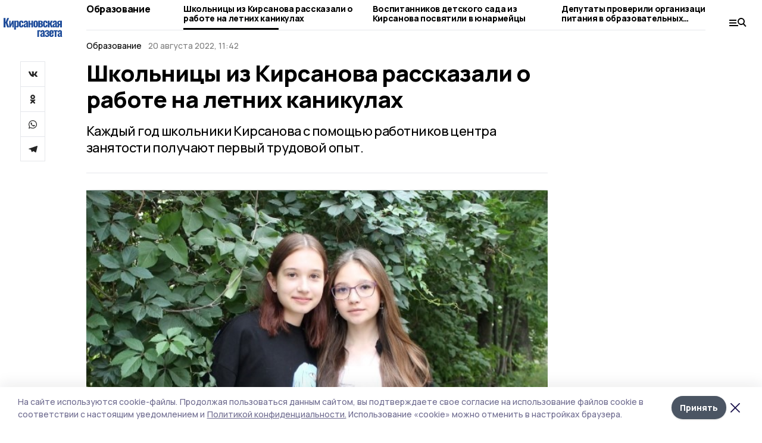

--- FILE ---
content_type: image/svg+xml
request_url: https://api.top68.ru/attachments/da8aca460d34711a50a41428520baea5e23aa5ad/store/533c3319a1746e580a4ce3524c7e66f8ca2c823fc4e7471cc954ded17c0e/kirsan-gazeta-desk.svg
body_size: 12240
content:
<svg width="88" height="29" viewBox="0 0 88 29" fill="none" xmlns="http://www.w3.org/2000/svg">
<path d="M0.880859 0.22998H3.68586V5.82298H4.07686L6.20186 0.22998H8.97286L6.42286 6.70698L9.12586 14H6.25286L4.07686 7.84598H3.68586V14H0.880859V0.22998Z" fill="#1E4C9A"/>
<path d="M9.16995 4.17398H11.21V9.71598L13.862 4.17398H15.868V14H13.794V8.49198L11.193 14H9.16995V4.17398Z" fill="#1E4C9A"/>
<path d="M16.6001 4.17398H19.1501V4.90498C19.8075 4.30431 20.5045 4.00398 21.2411 4.00398C21.9778 4.01531 22.5161 4.31565 22.8561 4.90498C23.1961 5.49431 23.3661 6.21965 23.3661 7.08098V10.923C23.3661 11.8976 23.1791 12.6853 22.8051 13.286C22.4311 13.8753 21.8815 14.17 21.1561 14.17C20.5101 14.17 19.8415 13.864 19.1501 13.252V17.23H16.6001V4.17398ZM20.0171 12.453C20.5385 12.453 20.7991 11.977 20.7991 11.025V6.91098C20.7991 6.04965 20.5441 5.61898 20.0341 5.61898C19.7621 5.61898 19.4675 5.74365 19.1501 5.99298V12.164C19.4561 12.3566 19.7451 12.453 20.0171 12.453Z" fill="#1E4C9A"/>
<path d="M27.0243 14.17C25.9477 14.17 25.1317 13.8696 24.5763 13.269C24.021 12.6683 23.7433 11.824 23.7433 10.736V7.42098C23.7433 6.32165 24.021 5.47731 24.5763 4.88798C25.1317 4.29865 25.9477 4.00398 27.0243 4.00398C28.0783 4.00398 28.8717 4.25331 29.4043 4.75198C29.9483 5.25065 30.2203 5.99865 30.2203 6.99598V7.93098H27.7553V6.92798C27.7553 6.49731 27.6987 6.20265 27.5853 6.04398C27.472 5.87398 27.2907 5.78898 27.0413 5.78898C26.7693 5.78898 26.5767 5.89098 26.4633 6.09498C26.3613 6.29898 26.3103 6.65598 26.3103 7.16598V11.042C26.3103 11.552 26.367 11.9033 26.4803 12.096C26.605 12.2886 26.792 12.385 27.0413 12.385C27.302 12.385 27.4833 12.2943 27.5853 12.113C27.6987 11.9316 27.7553 11.6426 27.7553 11.246V10.056H30.2203V11.144C30.2203 12.13 29.9483 12.8836 29.4043 13.405C28.8603 13.915 28.067 14.17 27.0243 14.17Z" fill="#1E4C9A"/>
<path d="M32.6523 14.17C32.1989 14.17 31.8023 14.0566 31.4623 13.83C31.1223 13.6033 30.8616 13.3086 30.6803 12.946C30.5103 12.572 30.4253 12.1866 30.4253 11.79C30.4253 11.0306 30.6123 10.4073 30.9863 9.91998C31.3603 9.43265 31.8079 9.05298 32.3293 8.78098C32.8619 8.50898 33.5646 8.21431 34.4373 7.89698V6.97898C34.4373 6.62765 34.3863 6.36131 34.2843 6.17998C34.1936 5.99865 34.0236 5.90798 33.7743 5.90798C33.5249 5.90798 33.3493 5.98731 33.2473 6.14598C33.1453 6.30465 33.0829 6.53131 33.0603 6.82598L33.0093 7.50598L30.5953 7.40398C30.6406 6.23665 30.9409 5.38098 31.4963 4.83698C32.0516 4.28165 32.8846 4.00398 33.9953 4.00398C34.9586 4.00398 35.6839 4.27031 36.1713 4.80298C36.6586 5.33565 36.9023 6.06665 36.9023 6.99598V11.569C36.9023 12.3396 36.9589 13.15 37.0723 14H34.7773C34.7319 13.6713 34.6583 13.201 34.5563 12.589C34.4203 13.0423 34.1879 13.422 33.8593 13.728C33.5419 14.0226 33.1396 14.17 32.6523 14.17ZM33.5703 12.351C33.7403 12.351 33.8989 12.2943 34.0463 12.181C34.2049 12.0676 34.3353 11.9373 34.4373 11.79V9.08698C33.9046 9.39298 33.4966 9.71031 33.2133 10.039C32.9299 10.3676 32.7883 10.77 32.7883 11.246C32.7883 11.5973 32.8563 11.8693 32.9923 12.062C33.1283 12.2546 33.3209 12.351 33.5703 12.351Z" fill="#1E4C9A"/>
<path d="M37.5792 4.17398H40.1292V8.04998H41.9312V4.17398H44.5152V14H41.9312V9.83498H40.1292V14H37.5792V4.17398Z" fill="#1E4C9A"/>
<path d="M48.3528 14.17C47.2875 14.17 46.4658 13.8866 45.8878 13.32C45.3212 12.7533 45.0378 11.9316 45.0378 10.855V7.31898C45.0378 6.24231 45.3212 5.42065 45.8878 4.85398C46.4658 4.28731 47.2875 4.00398 48.3528 4.00398C49.4182 4.00398 50.2342 4.28731 50.8008 4.85398C51.3788 5.42065 51.6678 6.24231 51.6678 7.31898V10.855C51.6678 11.9316 51.3788 12.7533 50.8008 13.32C50.2342 13.8866 49.4182 14.17 48.3528 14.17ZM48.3698 12.436C48.6645 12.436 48.8628 12.3226 48.9648 12.096C49.0782 11.858 49.1348 11.5066 49.1348 11.042V7.14898C49.1348 6.68431 49.0782 6.33298 48.9648 6.09498C48.8628 5.85698 48.6645 5.73798 48.3698 5.73798C48.0638 5.73798 47.8542 5.86265 47.7408 6.11198C47.6275 6.34998 47.5708 6.69565 47.5708 7.14898V11.042C47.5708 11.4953 47.6275 11.841 47.7408 12.079C47.8542 12.317 48.0638 12.436 48.3698 12.436Z" fill="#1E4C9A"/>
<path d="M52.2238 4.17398H55.5388C56.4228 4.17398 57.1084 4.28165 57.5958 4.49698C58.0831 4.70098 58.4118 4.98431 58.5818 5.34698C58.7631 5.69831 58.8538 6.13465 58.8538 6.65598C58.8538 7.23398 58.7291 7.68165 58.4798 7.99898C58.2304 8.30498 57.8678 8.52598 57.3918 8.66198C58.0378 8.82065 58.4798 9.10398 58.7178 9.51198C58.9671 9.91998 59.0918 10.4696 59.0918 11.161C59.0918 12.1356 58.8198 12.8553 58.2758 13.32C57.7318 13.7733 56.7911 14 55.4538 14H52.2238V4.17398ZM55.5048 8.06698C55.8335 8.06698 56.0658 7.96498 56.2018 7.76098C56.3491 7.55698 56.4228 7.24531 56.4228 6.82598C56.4228 6.41798 56.3378 6.11198 56.1678 5.90798C56.0091 5.69265 55.7201 5.58498 55.3008 5.58498H54.7738V8.06698H55.5048ZM55.2668 12.504C55.5615 12.504 55.7994 12.4756 55.9808 12.419C56.1621 12.351 56.3094 12.215 56.4228 12.011C56.5361 11.807 56.5928 11.4953 56.5928 11.076C56.5928 10.6 56.5418 10.2543 56.4398 10.039C56.3378 9.81231 56.2018 9.67065 56.0318 9.61398C55.8618 9.55731 55.6181 9.52898 55.3008 9.52898H54.7738V12.504H55.2668Z" fill="#1E4C9A"/>
<path d="M62.5484 14.17C61.4717 14.17 60.6557 13.8696 60.1004 13.269C59.545 12.6683 59.2674 11.824 59.2674 10.736V7.42098C59.2674 6.32165 59.545 5.47731 60.1004 4.88798C60.6557 4.29865 61.4717 4.00398 62.5484 4.00398C63.6024 4.00398 64.3957 4.25331 64.9284 4.75198C65.4724 5.25065 65.7444 5.99865 65.7444 6.99598V7.93098H63.2794V6.92798C63.2794 6.49731 63.2227 6.20265 63.1094 6.04398C62.996 5.87398 62.8147 5.78898 62.5654 5.78898C62.2934 5.78898 62.1007 5.89098 61.9874 6.09498C61.8854 6.29898 61.8344 6.65598 61.8344 7.16598V11.042C61.8344 11.552 61.891 11.9033 62.0044 12.096C62.129 12.2886 62.316 12.385 62.5654 12.385C62.826 12.385 63.0074 12.2943 63.1094 12.113C63.2227 11.9316 63.2794 11.6426 63.2794 11.246V10.056H65.7444V11.144C65.7444 12.13 65.4724 12.8836 64.9284 13.405C64.3844 13.915 63.591 14.17 62.5484 14.17Z" fill="#1E4C9A"/>
<path d="M66.2043 4.17398H68.7543V8.10098H69.1963L70.7603 4.17398H73.5143L71.5423 8.84898L73.5653 14H70.8453L69.1963 9.59698H68.7543V14H66.2043V4.17398Z" fill="#1E4C9A"/>
<path d="M75.4903 14.17C75.0369 14.17 74.6403 14.0566 74.3003 13.83C73.9603 13.6033 73.6996 13.3086 73.5183 12.946C73.3483 12.572 73.2633 12.1866 73.2633 11.79C73.2633 11.0306 73.4503 10.4073 73.8243 9.91998C74.1983 9.43265 74.6459 9.05298 75.1673 8.78098C75.6999 8.50898 76.4026 8.21431 77.2753 7.89698V6.97898C77.2753 6.62765 77.2243 6.36131 77.1223 6.17998C77.0316 5.99865 76.8616 5.90798 76.6123 5.90798C76.3629 5.90798 76.1873 5.98731 76.0853 6.14598C75.9833 6.30465 75.9209 6.53131 75.8983 6.82598L75.8473 7.50598L73.4333 7.40398C73.4786 6.23665 73.7789 5.38098 74.3343 4.83698C74.8896 4.28165 75.7226 4.00398 76.8333 4.00398C77.7966 4.00398 78.5219 4.27031 79.0093 4.80298C79.4966 5.33565 79.7403 6.06665 79.7403 6.99598V11.569C79.7403 12.3396 79.7969 13.15 79.9103 14H77.6153C77.5699 13.6713 77.4963 13.201 77.3943 12.589C77.2583 13.0423 77.0259 13.422 76.6973 13.728C76.3799 14.0226 75.9776 14.17 75.4903 14.17ZM76.4083 12.351C76.5783 12.351 76.7369 12.2943 76.8843 12.181C77.0429 12.0676 77.1733 11.9373 77.2753 11.79V9.08698C76.7426 9.39298 76.3346 9.71031 76.0513 10.039C75.7679 10.3676 75.6263 10.77 75.6263 11.246C75.6263 11.5973 75.6943 11.8693 75.8303 12.062C75.9663 12.2546 76.1589 12.351 76.4083 12.351Z" fill="#1E4C9A"/>
<path d="M81.3862 9.90298C80.9895 9.69898 80.6835 9.36465 80.4682 8.89998C80.2642 8.42398 80.1622 7.86298 80.1622 7.21698C80.1622 5.18831 81.3862 4.17398 83.8342 4.17398H87.1322V14H84.5652V10.413C84.1572 10.413 83.8795 10.4073 83.7322 10.396L82.5252 14H79.7882L81.3862 9.90298ZM84.5652 8.89998V5.61898H84.4462C83.7776 5.63031 83.2846 5.76631 82.9672 6.02698C82.6499 6.28765 82.4912 6.68431 82.4912 7.21698C82.4912 8.33898 83.1372 8.89998 84.4292 8.89998H84.5652Z" fill="#1E4C9A"/>
<path d="M50.7203 18.174H55.4123V19.925H53.2703V28H50.7203V18.174Z" fill="#1E4C9A"/>
<path d="M57.3335 28.17C56.8801 28.17 56.4835 28.0566 56.1435 27.83C55.8035 27.6033 55.5428 27.3086 55.3615 26.946C55.1915 26.572 55.1065 26.1866 55.1065 25.79C55.1065 25.0306 55.2935 24.4073 55.6675 23.92C56.0415 23.4326 56.4891 23.053 57.0105 22.781C57.5431 22.509 58.2458 22.2143 59.1185 21.897V20.979C59.1185 20.6276 59.0675 20.3613 58.9655 20.18C58.8748 19.9986 58.7048 19.908 58.4555 19.908C58.2061 19.908 58.0305 19.9873 57.9285 20.146C57.8265 20.3046 57.7641 20.5313 57.7415 20.826L57.6905 21.506L55.2765 21.404C55.3218 20.2366 55.6221 19.381 56.1775 18.837C56.7328 18.2816 57.5658 18.004 58.6765 18.004C59.6398 18.004 60.3651 18.2703 60.8525 18.803C61.3398 19.3356 61.5835 20.0666 61.5835 20.996V25.569C61.5835 26.3396 61.6401 27.15 61.7535 28H59.4585C59.4131 27.6713 59.3395 27.201 59.2375 26.589C59.1015 27.0423 58.8691 27.422 58.5405 27.728C58.2231 28.0226 57.8208 28.17 57.3335 28.17ZM58.2515 26.351C58.4215 26.351 58.5801 26.2943 58.7275 26.181C58.8861 26.0676 59.0165 25.9373 59.1185 25.79V23.087C58.5858 23.393 58.1778 23.7103 57.8945 24.039C57.6111 24.3676 57.4695 24.77 57.4695 25.246C57.4695 25.5973 57.5375 25.8693 57.6735 26.062C57.8095 26.2546 58.0021 26.351 58.2515 26.351Z" fill="#1E4C9A"/>
<path d="M65.0484 28.187C63.8811 28.187 63.0821 27.8923 62.6514 27.303C62.2208 26.7023 62.0054 25.8636 62.0054 24.787H64.0794C64.0794 25.3423 64.1588 25.756 64.3174 26.028C64.4874 26.2886 64.7481 26.419 65.0994 26.419C65.4734 26.419 65.7284 26.2943 65.8644 26.045C66.0004 25.7956 66.0684 25.4386 66.0684 24.974C66.0684 24.464 65.9324 24.1126 65.6604 23.92C65.3884 23.716 64.9011 23.614 64.1984 23.614V22.22C64.6631 22.22 65.0201 22.1803 65.2694 22.101C65.5188 22.0103 65.6888 21.8743 65.7794 21.693C65.8701 21.5116 65.9154 21.2566 65.9154 20.928C65.9154 20.1686 65.6094 19.789 64.9974 19.789C64.6461 19.789 64.3911 19.8966 64.2324 20.112C64.0851 20.316 64.0114 20.6786 64.0114 21.2H61.9544C61.9544 20.1913 62.1924 19.4093 62.6684 18.854C63.1558 18.2873 63.9717 18.004 65.1164 18.004C66.1591 18.004 66.9354 18.259 67.4454 18.769C67.9668 19.279 68.2274 19.9363 68.2274 20.741C68.2274 21.387 68.0858 21.8856 67.8024 22.237C67.5304 22.577 67.1791 22.798 66.7484 22.9C67.2358 23.0586 67.6098 23.308 67.8704 23.648C68.1424 23.988 68.2784 24.5376 68.2784 25.297C68.2784 26.1923 68.0121 26.9006 67.4794 27.422C66.9467 27.932 66.1364 28.187 65.0484 28.187Z" fill="#1E4C9A"/>
<path d="M71.7055 28.17C70.6288 28.17 69.8072 27.8753 69.2405 27.286C68.6852 26.6966 68.4075 25.8466 68.4075 24.736V21.438C68.4075 20.3273 68.6908 19.4773 69.2575 18.888C69.8242 18.2986 70.6402 18.004 71.7055 18.004C72.8048 18.004 73.6095 18.2986 74.1195 18.888C74.6295 19.4773 74.8845 20.35 74.8845 21.506V23.223H70.9575V25.127C70.9575 25.5463 71.0199 25.8523 71.1445 26.045C71.2805 26.2376 71.4732 26.334 71.7225 26.334C72.2325 26.334 72.4875 25.9656 72.4875 25.229V24.277H74.8675V25.127C74.8675 26.113 74.5955 26.8666 74.0515 27.388C73.5075 27.9093 72.7255 28.17 71.7055 28.17ZM72.4875 21.999V21.047C72.4875 20.6163 72.4252 20.3103 72.3005 20.129C72.1758 19.9363 71.9775 19.84 71.7055 19.84C71.4448 19.84 71.2522 19.942 71.1275 20.146C71.0142 20.35 70.9575 20.7126 70.9575 21.234V21.999H72.4875Z" fill="#1E4C9A"/>
<path d="M76.4838 19.942H74.6988V18.174H80.8528V19.942H79.0508V28H76.4838V19.942Z" fill="#1E4C9A"/>
<path d="M82.9371 28.17C82.4837 28.17 82.0871 28.0566 81.7471 27.83C81.4071 27.6033 81.1464 27.3086 80.9651 26.946C80.7951 26.572 80.7101 26.1866 80.7101 25.79C80.7101 25.0306 80.8971 24.4073 81.2711 23.92C81.6451 23.4326 82.0927 23.053 82.6141 22.781C83.1467 22.509 83.8494 22.2143 84.7221 21.897V20.979C84.7221 20.6276 84.6711 20.3613 84.5691 20.18C84.4784 19.9986 84.3084 19.908 84.0591 19.908C83.8097 19.908 83.6341 19.9873 83.5321 20.146C83.4301 20.3046 83.3677 20.5313 83.3451 20.826L83.2941 21.506L80.8801 21.404C80.9254 20.2366 81.2257 19.381 81.7811 18.837C82.3364 18.2816 83.1694 18.004 84.2801 18.004C85.2434 18.004 85.9687 18.2703 86.4561 18.803C86.9434 19.3356 87.1871 20.0666 87.1871 20.996V25.569C87.1871 26.3396 87.2437 27.15 87.3571 28H85.0621C85.0167 27.6713 84.9431 27.201 84.8411 26.589C84.7051 27.0423 84.4727 27.422 84.1441 27.728C83.8267 28.0226 83.4244 28.17 82.9371 28.17ZM83.8551 26.351C84.0251 26.351 84.1837 26.2943 84.3311 26.181C84.4897 26.0676 84.6201 25.9373 84.7221 25.79V23.087C84.1894 23.393 83.7814 23.7103 83.4981 24.039C83.2147 24.3676 83.0731 24.77 83.0731 25.246C83.0731 25.5973 83.1411 25.8693 83.2771 26.062C83.4131 26.2546 83.6057 26.351 83.8551 26.351Z" fill="#1E4C9A"/>
</svg>


--- FILE ---
content_type: text/plain
request_url: https://www.google-analytics.com/j/collect?v=1&_v=j102&a=725831969&t=pageview&_s=1&dl=https%3A%2F%2Fgazetakirsanov.ru%2Fnews%2Feducation%2F2022-08-20%2Fshkolnitsy-iz-kirsanova-rasskazali-o-rabote-na-letnih-kanikulah-138178&dp=%2Fnews%2Feducation%2F2022-08-20%2Fshkolnitsy-iz-kirsanova-rasskazali-o-rabote-na-letnih-kanikulah-138178&ul=en-us%40posix&dt=%D0%A8%D0%BA%D0%BE%D0%BB%D1%8C%D0%BD%D0%B8%D1%86%D1%8B%20%D0%B8%D0%B7%20%D0%9A%D0%B8%D1%80%D1%81%D0%B0%D0%BD%D0%BE%D0%B2%D0%B0%20%D1%80%D0%B0%D1%81%D1%81%D0%BA%D0%B0%D0%B7%D0%B0%D0%BB%D0%B8%20%D0%BE%20%D1%80%D0%B0%D0%B1%D0%BE%D1%82%D0%B5%20%D0%BD%D0%B0%20%D0%BB%D0%B5%D1%82%D0%BD%D0%B8%D1%85%20%D0%BA%D0%B0%D0%BD%D0%B8%D0%BA%D1%83%D0%BB%D0%B0%D1%85%20%7C%20%D0%9A%D0%B8%D1%80%D1%81%D0%B0%D0%BD%D0%BE%D0%B2%D1%81%D0%BA%D0%B0%D1%8F%20%D0%B3%D0%B0%D0%B7%D0%B5%D1%82%D0%B0&sr=1280x720&vp=1280x720&_u=IEBAAEABAAAAACAAI~&jid=1563802893&gjid=5997292&cid=2010730935.1762007486&tid=UA-198725459-12&_gid=1788171523.1762007486&_r=1&_slc=1&z=396197032
body_size: -451
content:
2,cG-CPZD8W02DS